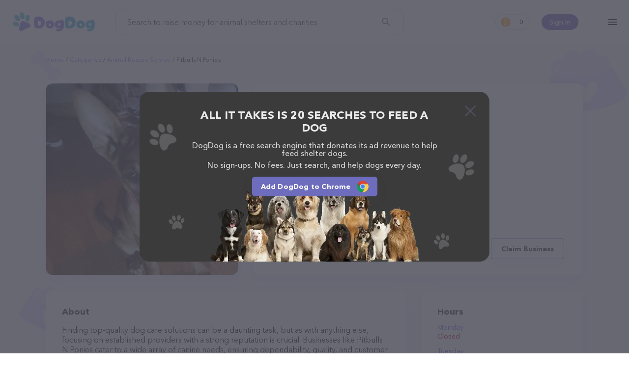

--- FILE ---
content_type: text/html; charset=utf-8
request_url: https://www.dogdog.org/animal-rescue-service/pitbulls-n-ponies
body_size: 11270
content:
<!DOCTYPE html><html lang="en-Us"><head><meta http-equiv="X-UA-Compatible" content="IE=edge"><meta content="width=device-width, initial-scale=1.0, maximum-scale=2, shrink-to-fit=no" name="viewport"><title>Pitbulls N Ponies, CA | Animal rescue service</title><meta name="description" content="Feed shelter pets for free while you search the web!"><meta name="keywords" content="search, shelter dog, feed dog, kibble, earn, dogdog"><meta name="robots" content="index, follow"><link rel="canonical" href="https://www.dogdog.org/animal-rescue-service/pitbulls-n-ponies"><meta property="og:title" content="Pitbulls N Ponies, CA | Animal rescue service"><meta property="og:url" content="https://www.dogdog.org/animal-rescue-service/pitbulls-n-ponies"><meta property="og:type" content="website"><meta property="og:site_name" content="www.dogdog.org"><meta property="og:description" content="Feed shelter pets for free while you search the web!"><meta property="og:image" content="https://www.dogdog.org/cloudinary/image/upload/f_auto,q_auto/v1638958894/dogdog/og.png"><meta property="og:image:width" content="1200"><meta property="og:image:height" content="630"><meta name="twitter:title" content="Pitbulls N Ponies, CA | Animal rescue service"><meta name="twitter:card" content="summary_large_image"><meta name="twitter:site" content="@DogDogHQ"><meta name="twitter:creator" content="@DogDogHQ"><meta name="twitter:description" content="The search engine that donates half its profits to animal shelters."><meta name="twitter:image" content="https://www.dogdog.org/cloudinary/image/upload/f_auto,q_auto/v1638958894/dogdog/og.png"><link rel="icon" href="https://www.dogdog.org/favicon.ico"><link rel="apple-touch-icon" sizes="180x180" href="https://www.dogdog.org/public/favicons/apple-touch-icon.png"><link rel="icon" type="image/png" sizes="32x32" href="https://www.dogdog.org/public/favicons/favicon-32x32.png"><link rel="icon" type="image/png" sizes="16x16" href="https://www.dogdog.org/public/favicons/favicon-16x16.png"><link rel="manifest" href="https://www.dogdog.org/public/favicons/site.webmanifest"><link rel="mask-icon" href="https://www.dogdog.org/public/favicons/safari-pinned-tab.svg" color="#5bbad5"><meta name="msapplication-TileColor" content="#5bbad5"><meta name="theme-color" content="#5bbad5"><meta name="dogdog:version" content="1.8.67+20262101-1343_dogdogV3"><link rel="preload" href="https://www.dogdog.org/public/img/logo-dogdog.svg" as="image"><link href="https://www.dogdog.org/opensearch.xml" rel="search" title="DogDog" type="application/opensearchdescription+xml"><link rel="chrome-webstore-item" href="gfhgakhgdjniihlnjbbjhiebikhlleki"><link rel="preload" href="https://www.dogdog.org/public/img/loading-paw.svg" as="image"><link rel="preload" href="https://www.dogdog.org/public/img/logo-dogdog.svg" as="image"><link rel="preload" href="https://lh3.googleusercontent.com/p/AF1QipM7EPEZeXFPEJQno6x5NvB0TSCQek1WWIqxrYK0=w1920-h1080-k-no" as="image"><link rel="dns-prefetch" href="https://www.googletagmanager.com"><link rel="preconnect" href="https://www.googletagmanager.com"><link rel="dns-prefetch" href="https://www.google-analytics.com"><link rel="preconnect" href="https://www.google-analytics.com"><style>@font-face{font-family:"symbols";src:url("/public/fonts/icomoon/icomoon_v3.eot");src:url("/public/fonts/icomoon/icomoon_v3.eot?#iefix") format("embedded-opentype"),url("/public/fonts/icomoon/icomoon_v3.woff") format("woff"),url("/public/fonts/icomoon/icomoon_v3.ttf") format("truetype"),url("/public/fonts/icomoon/icomoon_v3.svg#symbols") format("svg");font-weight:normal;font-style:normal;font-stretch:normal;font-display:block}@font-face{font-family:"Avenir";src:local("Avenir Next Cyr Light"),local("AvenirNextCyr-Light"),url("/public/fonts/avenir/avenirnextcyr-light.woff2") format("woff2"),url("/public/fonts/avenir/avenirnextcyr-light.woff") format("woff"),url("/public/fonts/avenir/avenirnextcyr-light.ttf") format("truetype");font-weight:300;font-style:normal;font-display:swap}@font-face{font-family:"Avenir";src:local("Avenir Next Regular"),local("Avenir-Next-Regular"),url("/public/fonts/avenir/avenirnextcyr-regular.woff2") format("woff2"),url("/public/fonts/avenir/avenirnextcyr-regular.woff") format("woff"),url("/public/fonts/avenir/avenirnextcyr-regular.ttf") format("truetype");font-weight:400;font-style:normal;font-display:swap}@font-face{font-family:"Avenir";src:local("Avenir Next Medium"),local("Avenir-Next-Medium"),url("/public/fonts/avenir/avenirnextcyr-medium.woff2") format("woff2"),url("/public/fonts/avenir/avenirnextcyr-medium.woff") format("woff"),url("/public/fonts/avenir/avenirnextcyr-medium.ttf") format("truetype");font-weight:500;font-style:normal;font-display:swap}@font-face{font-family:"Avenir";src:local("Avenir Next Cyr Demi"),local("AvenirNextCyr-Demi"),url("/public/fonts/avenir/avenirnextcyr-demi.woff2") format("woff2"),url("/public/fonts/avenir/avenirnextcyr-demi.woff") format("woff"),url("/public/fonts/avenir/avenirnextcyr-demi.ttf") format("truetype");font-weight:600;font-style:normal;font-display:swap}@font-face{font-family:"Avenir";src:local("Avenir Next Bold"),local("Avenir-Next-Bold"),url("/public/fonts/avenir/avenirnextcyr-bold.woff2") format("woff2"),url("/public/fonts/avenir/avenirnextcyr-bold.woff") format("woff"),url("/public/fonts/avenir/avenirnextcyr-bold.ttf") format("truetype");font-weight:700;font-style:normal;font-display:swap}@font-face{font-family:"Lato";font-style:normal;font-weight:400;font-display:swap;src:local("Lato Regular"),local("Lato-Regular"),url(https://fonts.gstatic.com/s/lato/v16/S6uyw4BMUTPHjxAwXiWtFCfQ7A.woff2) format("woff2");unicode-range:U+0100-024F,U+0259,U+1E00-1EFF,U+2020,U+20A0-20AB,U+20AD-20CF,U+2113,U+2C60-2C7F,U+A720-A7FF}@font-face{font-family:"Lato";font-style:normal;font-weight:400;font-display:swap;src:local("Lato Regular"),local("Lato-Regular"),url(https://fonts.gstatic.com/s/lato/v16/S6uyw4BMUTPHjx4wXiWtFCc.woff2) format("woff2");unicode-range:U+0000-00FF,U+0131,U+0152-0153,U+02BB-02BC,U+02C6,U+02DA,U+02DC,U+2000-206F,U+2074,U+20AC,U+2122,U+2191,U+2193,U+2212,U+2215,U+FEFF,U+FFFD}@font-face{font-family:"circular";src:url("/public/fonts/circularstdbook.eot");src:url("/public/fonts/circularstdbook.eot?#iehack") format("embedded-opentype"),url("/public/fonts/circularstdbook2.woff2") format("woff2"),url("/public/fonts/circularstdbook.woff") format("woff"),url("/public/fonts/circularstdbook.ttf") format("truetype"),url("/public/fonts/circularstdbook.svg#circularstdbook") format("svg");font-weight:normal;font-display:swap}@font-face{font-family:"circular";src:url("/public/fonts/circularstdbookitalic.eot");src:url("/public/fonts/circularstdbookitalic.eot?#iehack") format("embedded-opentype"),url("/public/fonts/circularstdbookitalic2.woff2") format("woff2"),url("/public/fonts/circularstdbookitalic.woff") format("woff"),url("/public/fonts/circularstdbookitalic.ttf") format("truetype"),url("/public/fonts/circularstdbookitalic.svg#circularstdbookitalic") format("svg");font-weight:normal;font-style:italic;font-display:swap}@font-face{font-family:"circular";src:url("/public/fonts/circularstdmedium.eot");src:url("/public/fonts/circularstdmedium.eot?#iehack") format("embedded-opentype"),url("/public/fonts/circularstdmedium2.woff2") format("woff2"),url("/public/fonts/circularstdmedium.woff") format("woff"),url("/public/fonts/circularstdmedium.ttf") format("truetype"),url("/public/fonts/circularstdmedium.svg#circularstdmedium") format("svg");font-weight:500;font-display:swap}@font-face{font-family:"circular";src:url("/public/fonts/circularstdmediumitalic.eot");src:url("/public/fonts/circularstdmediumitalic.eot?#iehack") format("embedded-opentype"),url("/public/fonts/circularstdmediumitalic2.woff2") format("woff2"),url("/public/fonts/circularstdmediumitalic.woff") format("woff"),url("/public/fonts/circularstdmediumitalic.ttf") format("truetype"),url("/public/fonts/circularstdmediumitalic.svg#circularstdmediumitalic") format("svg");font-weight:500;font-style:italic;font-display:swap}@font-face{font-family:"circular";src:url("/public/fonts/circularstdbold.eot");src:url("/public/fonts/circularstdbold.eot?#iehack") format("embedded-opentype"),url("/public/fonts/circularstdbold2.woff2") format("woff2"),url("/public/fonts/circularstdbold.woff") format("woff"),url("/public/fonts/circularstdbold.ttf") format("truetype"),url("/public/fonts/circularstdbold.svg#circularstdbold") format("svg");font-weight:bold;font-display:swap}@font-face{font-family:"circular";src:url("/public/fonts/circularstdbolditalic.eot");src:url("/public/fonts/circularstdbolditalic.eot?#iehack") format("embedded-opentype"),url("/public/fonts/circularstdbolditalic2.woff2") format("woff2"),url("/public/fonts/circularstdbolditalic.woff") format("woff"),url("/public/fonts/circularstdbolditalic.ttf") format("truetype"),url("/public/fonts/circularstdbolditalic.svg#circularstdbolditalic") format("svg");font-weight:bold;font-style:italic;font-display:swap}@font-face{font-family:"Open Sans";font-style:normal;font-weight:300;src:local("Open Sans Light"),local("OpenSans-Light"),url(https://fonts.gstatic.com/s/opensans/v14/DXI1ORHCpsQm3Vp6mXoaTRampu5_7CjHW5spxoeN3Vs.woff2) format("woff2");unicode-range:U+0000-00FF,U+0131,U+0152-0153,U+02C6,U+02DA,U+02DC,U+2000-206F,U+2074,U+20AC,U+2212,U+2215;font-display:swap}@font-face{font-family:"Open Sans";font-style:normal;font-weight:400;src:local("Open Sans Regular"),local("OpenSans-Regular"),url(https://fonts.gstatic.com/s/opensans/v14/cJZKeOuBrn4kERxqtaUH3ZBw1xU1rKptJj_0jans920.woff2) format("woff2");unicode-range:U+0000-00FF,U+0131,U+0152-0153,U+02C6,U+02DA,U+02DC,U+2000-206F,U+2074,U+20AC,U+2212,U+2215;font-display:swap}@font-face{font-family:"Open Sans";font-style:normal;font-weight:600;src:local("Open Sans SemiBold"),local("OpenSans-SemiBold"),url(https://fonts.gstatic.com/s/opensans/v14/MTP_ySUJH_bn48VBG8sNShampu5_7CjHW5spxoeN3Vs.woff2) format("woff2");unicode-range:U+0000-00FF,U+0131,U+0152-0153,U+02C6,U+02DA,U+02DC,U+2000-206F,U+2074,U+20AC,U+2212,U+2215;font-display:swap}@font-face{font-family:"Montserrat";src:url("/public/fonts/montserrat-extra-bold.otf"),url("/public/fonts/montserrat-extra-bold.ttf") format("truetype");font-display:swap;font-weight:800}@font-face{font-family:"Montserrat";src:url("/public/fonts/montserrat-medium.ttf");font-display:swap;font-weight:500}</style><link rel="stylesheet" href="https://www.dogdog.org/public/css/plp/view.page.min.css?v=1.8.67+20262101-1343_dogdogV3"/><script>window.Kibble = {
    Env: 'production',
    app_name: 'dogdogV3',
    page_section: 'undefined',
    page_group: 'plp',
    page_name: 'view',
    config: {
        host: 'www.dogdog.org',
        baseLinkUrl: 'https://www.dogdog.org',
        searchkibble_chrome_extension_id: 'backmopjjjiagheimjdddgcelomjbjoe',
        searchkibble_firefox_extension_id: 'information@goodshop.com',
        searchkibble_firefox_extension_slug: 'searchkibble',
        dogdog_founder_chrome_extension_id: 'gfhgakhgdjniihlnjbbjhiebikhlleki',
        dogdog_founder_firefox_extension_id: 'dogdog@goodshop.com',
        searchkibble_domain: 'www.searchkibble.com',
        dogdog_domain: 'www.dogdog.com',
        dogdog_prod_domain: 'www.dogdog.com'
    },
    user: {"id":null,"type":"dogdog-founder","isDeleted":false,"deleted_at":null,"influencer_id":null,"user_int_auth":null,"user_ext_auths":[],"user_extension":null,"user_extensions":[],"user_extension_ever_installed":false,"user_extension_now_installed":false,"user_data":null,"user_activities":{"pending":0,"this_month":0,"total":0},"searchesCount":0,"active_contestant":null}
}</script><script id="page-context" type="application/json">{"app":{"env":"production","version":"1.8.67+20262101-1343","name":"dogdogV3"},"page":{},"user":{},"config":{"host":"www.dogdog.org","baseLinkUrl":"https://www.dogdog.org"},"extensions":{"chrome":{"addon":"chrome","url":"https://chrome.google.com/webstore/detail/gfhgakhgdjniihlnjbbjhiebikhlleki","id":"gfhgakhgdjniihlnjbbjhiebikhlleki"},"firefox":{"addon":"firefox","url":"https://addons.mozilla.org/firefox/addon/dogdog@goodshop.com/","id":"dogdog@goodshop.com","slug":"dogdogcharity"},"edge":{"addon":"edge","url":"https://microsoftedge.microsoft.com/addons/detail/cfjnnihlnmdcbflbjkpfehikhbpapdjk","id":"cfjnnihlnmdcbflbjkpfehikhbpapdjk"},"app_ios":{"url":"https://apps.apple.com/app/id1625054729","id":"id1625054729"},"app_android":{"url":"https://play.google.com/store/apps/details?id=com.dogdog","id":"com.dogdog"}}}
</script><!-- Google tag (gtag.js) --><script async="async" src="https://www.googletagmanager.com/gtag/js?id=G-V5ZW3609W7"></script><script>window.dataLayer = window.dataLayer || [];
function gtag(){dataLayer.push(arguments);}
gtag('js', new Date());
gtag('config', 'G-V5ZW3609W7');</script><!-- End Google tag (gtag.js) --><!-- Google Tag Manager --><script>(function (w, d, s, l, i) {
    w[l] = w[l] || [];
    w[l].push({ 'gtm.start': new Date().getTime(), event: 'gtm.js' });
    var f = d.getElementsByTagName(s)[0], j = d.createElement(s),
            dl = l != 'dataLayer' ? '&l=' + l : '';
    j.async = true;
    j.src = '//www.googletagmanager.com/gtm.js?id=' + i + dl;
    f.parentNode.insertBefore(j, f);
})(window, document, 'script', 'dataLayer', 'GTM-KS8QKRVD');</script><!-- End Google Tag Manager --><!-- Meta Pixel Code --><script>!function(f,b,e,v,n,t,s)
{if(f.fbq)return;n=f.fbq = function () {n.callMethod ?
n.callMethod.apply(n,arguments):n.queue.push(arguments)};
if(!f._fbq)f._fbq=n;n.push=n;n.loaded=!0;n.version='2.0';
n.queue=[];t=b.createElement(e);t.async=!0;
t.src=v;s=b.getElementsByTagName(e)[0];
s.parentNode.insertBefore(t,s)}(window, document,'script',
'https://connect.facebook.net/en_US/fbevents.js');
fbq('init', '574391322028968');
fbq('track', 'PageView');</script><noscript><img height="1" width="1" style="display:none" src="https://www.facebook.com/tr?id=574391322028968&amp;ev=PageView&amp;noscript=1"/></noscript><!-- End Meta Pixel Code --></head><body class="view plp-view"><!-- Google Tag Manager (noscript) --><noscript id="google-tag-manager"><iframe src="//www.googletagmanager.com/ns.html?id=GTM-KS8QKRVD" height="0" width="0" style="display:none;visibility:hidden"></iframe></noscript><!-- End Google Tag Manager (noscript) --><header class="theme-full"><div class="l--content"><div id="header-container"><div class="menu-container"><div class="hamburger-menu" id="kibble-hamburger-menu"><div class="hamburger-icon"></div><div class="hamburger-container hidden"><div class="blackout"></div><div class="substrate"></div><div class="hamburger-content"><div class="close"></div><div class="content-container"><hr class="animation-movable"><ul class="menu-items"><li class="menu-item animation-movable-item"><a class="link-plp" href="https://www.dogdog.org/all" title="View Pet Providers">View Pet Providers</a></li><li class="menu-item animation-movable-item"><a class="link-contestants" href="https://www.dogdog.org/all-contestants" title="View Pet Profiles">View Pet Profiles</a></li><li class="menu-item animation-movable-item"><a class="link-about-us" href="https://www.dogdog.org/about" title="About us">About us</a></li><li class="menu-item animation-movable-item"><a href="https://www.dogdog.org/how-it-works" title="How it works">How it works</a></li><li class="menu-item animation-movable-item"><a class="link-terms-of-service" href="https://www.dogdog.org/how-it-works#how-we-helped" title="How we've helped">How we've helped</a></li><li class="menu-item animation-movable-item"><a href="https://www.dogdog.org/faq" title="FAQ">FAQ</a></li><li class="menu-item animation-movable-item"><a href="https://www.dogdog.org/blog" title="Blog">Blog</a></li><li class="menu-item animation-movable-item"><a class="link-terms-of-service" href="https://www.dogdog.org/terms" title="Terms of service">Terms of service</a></li><li class="menu-item animation-movable-item"><a class="link-privacy-policy" href="https://www.dogdog.org/privacy" title="Privacy Policy">Privacy Policy</a></li></ul><hr class="animation-movable"></div><div class="footer-container animation-movable"><div class="extension"><!-- Chrome--><a class="btn extension-install-link extension-chrome hidden" href="https://chrome.google.com/webstore/detail/gfhgakhgdjniihlnjbbjhiebikhlleki" target="_blank" rel="noopener" title="Install the Chrome extension" data-cta-link="hamburger">Install the Chrome extension</a><!-- Firefox--><a class="btn extension-install-link extension-firefox hidden" href="https://addons.mozilla.org/firefox/addon/dogdog@goodshop.com/" rel="noopener" title="Install the Firefox extension" data-cta-link="hamburger">Install the Firefox extension</a><!-- Edge--><a class="btn extension-install-link extension-edge hidden" href="https://microsoftedge.microsoft.com/addons/detail/cfjnnihlnmdcbflbjkpfehikhbpapdjk" rel="noopener" target="_blank" title="Install the Edge extension" data-cta-link="hamburger">Install the Edge extension</a><a class="btn extension-install-link mobile-app-ios hidden" href="https://apps.apple.com/app/id1625054729" target="_blank" rel="noopener noreferrer nofollow" title="Download on the App Store" aria-label="Download on the App Store" data-cta-link="hamburger"></a><a class="btn extension-install-link mobile-app-android hidden" href="https://play.google.com/store/apps/details?id=com.dogdog" target="_blank" rel="noopener noreferrer nofollow" title="Get it on Google Play" aria-label="Get it on Google Play" data-cta-link="hamburger"></a><div class="market-links"><a class="market-links__item market-links__item_app-store" href="https://apps.apple.com/app/id1625054729" target="_blank" rel="noopener noreferrer nofollow" title="Download on the App Store" aria-label="Download on the App Store" data-cta-link="hamburger"></a><a class="market-links__item market-links__item_google-play" href="https://play.google.com/store/apps/details?id=com.dogdog" target="_blank" rel="noopener noreferrer nofollow" title="Get it on Google Play" aria-label="Get it on Google Play" data-cta-link="hamburger"></a></div></div><div class="social-links"><a class="facebook" href="https://www.facebook.com/DogDogHQ" target="_blank" rel="noopener noreferrer" data-js="facebook-share-button" title="Facebook" aria-label="Facebook"></a><a class="instagram" href="https://www.instagram.com/dogdoghq/" target="_blank" rel="noopener noreferrer" data-js="google-plus-share-button" title="Instagram" aria-label="Instagram"></a><a class="twitter" href="https://twitter.com/DogDogHQ" target="_blank" rel="noopener noreferrer" data-js="twitter-share-button" title="Twitter" aria-label="Twitter"></a><a class="tiktok" href="https://www.tiktok.com/@dogdoghq" target="_blank" rel="noopener noreferrer" data-js="tiktok-share-button" title="TikTok" aria-label="TikTok"></a><!-- a.pinterest(href='https://www.pinterest.com/goodshop', target='_blank', rel="noopener noreferrer", data-js='pinterest-share-button', title='Pinterest' aria-label='Pinterest')--></div><div class="copyright">©2026 DogDog</div><div class="language"><div class="language-select"><button class="select-btn"><div class="lang"><div class="icon" style="background-image: url(&quot;/public/images/flags/en-global.png&quot;);"></div><div class="full-title">English</div><div class="short-title">en</div></div></button><div class="select-options"><a class="item" role="option" rel="nofollow" href="https://www.dogdog.org/en/animal-rescue-service/pitbulls-n-ponies"><input type="radio" id="lang-en" name="language" value="en"><label class="lang" for="lang-en"><!-- .icon(style=`background-image: url("${language.icon}");`)--><div class="full-title">English</div><div class="short-title">en</div></label></a><a class="item" role="option" rel="nofollow" href="https://www.dogdog.org/es/animal-rescue-service/pitbulls-n-ponies"><input type="radio" id="lang-es" name="language" value="es"><label class="lang" for="lang-es"><!-- .icon(style=`background-image: url("${language.icon}");`)--><div class="full-title">Español</div><div class="short-title">es</div></label></a></div></div></div></div></div></div></div></div><div class="logo-container"><div class="logo-search-kibble"><a href="https://www.dogdog.org" title="DogDog"><img src="https://www.dogdog.org/public/img/logo-dogdog.svg" width="170" height="40" alt="DogDog"></a></div></div><div class="search-container"><form class="form-search-kibble form-container" id="search_form" method="get" action="https://www.dogdog.org/search"><div class="form-group"><input class="search-input" type="text" name="q" value="" placeholder="Search to raise money for animal shelters and charities" autocomplete="off"><button class="search-button" type="submit" title="Search" aria-label="Search"></button></div></form></div><div class="profile-container user-unauth"><div class="user-sign-in"><a class="sign-in-btn" href="#login" title="Sign In">Sign In</a></div></div><div class="counter-container"><a class="earn-status" href="https://www.dogdog.org/dashboard" title="Dashboard"><span class="kibble-count">0</span></a></div><script>const header = document.querySelector('header');
const logo = document.querySelector('#sk-logo');
window.addEventListener('scroll', function() {
  if (pageYOffset > 50) {
    header.classList.add('header-after-scroll');
    if (logo) {
      logo.src = '/public/images/kibble/logo-kibble.svg';
    }
  } else {
    header.classList.remove('header-after-scroll');
    if (logo) {
      logo.src = '/public/images/kibble/logo-kibble-white.svg';
    }
  }
})</script></div></div></header><main class="main"><div id="fb-root"></div><div class="page-bg-meadow" id="page-plp-view"><article class="page-content l--content"><div class="breadcrumbs-container"><ul class="breadcrumbs"><li class="breadcrumb"><a href="https://www.dogdog.org" title="Home">Home</a></li><li class="breadcrumb"><a href="https://www.dogdog.org/all" title="Categories">Categories</a></li><li class="breadcrumb"><a href="https://www.dogdog.org/animal-rescue-service" title="Animal rescue service">Animal rescue service</a></li><li class="breadcrumb"><span>Pitbulls N Ponies</span></li></ul></div><div class="page-container"><div class="container-image"><div class="block block-image image-viewer-group"><img class="image-viewer" src="https://lh3.googleusercontent.com/p/AF1QipM7EPEZeXFPEJQno6x5NvB0TSCQek1WWIqxrYK0=w1920-h1080-k-no" data-io-lazy-load="https://lh3.googleusercontent.com/p/AF1QipM7EPEZeXFPEJQno6x5NvB0TSCQek1WWIqxrYK0=w1920-h1080-k-no" data-io-lazy-load-default="https://goodsearch-res.cloudinary.com/image/upload/c_fill,f_auto,h_390,q_auto,w_390/v1680692489/dogdog/plp/default-category-all.png" alt="Pitbulls N Ponies" title="Pitbulls N Ponies"></div></div><div class="container-head"><div class="block block-head"><h1>Pitbulls N Ponies, CA</h1><address class="contacts"><p class="address">California</p><a class="phone" href="tel:+12094483603" title="Pitbulls N Ponies phone">(209) 448-3603</a></address><div class="block-head-bottom"><div class="rate"><div class="stars"><div class="star-blank"></div><div class="star-blank"></div><div class="star-blank"></div><div class="star-blank"></div><div class="star-blank"></div></div><div class="info">0 people rated this</div></div><div class="buttons"><button class="btn btn-outline-primary claim-business" id="btn-claim-business">Claim Business</button></div></div></div></div><div class="container-content"><div class="block block-about"><h2 class="title">About</h2><p>Finding top-quality dog care solutions can be a daunting task, but as with anything
else, focusing on established providers with a strong reputation is crucial.
Businesses like Pitbulls N Ponies cater to a wide array of canine needs, ensuring
dependability, quality, and customer satisfaction. They’re committed to fostering
a positive and nurturing environment, creating a strong bond between their team,
the dogs, and their owners.</p><p>Interested in finding out more about exclusive offers? Check out Pitbulls N Ponies website, or contact them via email or phone to learn more about their loyalty programs,
seasonal promotions, and bundled deals. They frequently have special deals on a
variety of dog essentials and services, making it easy to care for your pet without
breaking the bank.</p><p>Pitbulls N Ponies has earned a solid reputation with its customers, especially in 2023,
due to their frequent incentives all year round, responsive customer support, and
commitment to staying up-to-date with the latest industry trends. They pride
themselves on providing excellent service, ensuring that you can find the perfect fit
for your dog's unique needs and preferences.</p><p>Contact Pitbulls N Ponies now to secure the finest opportunities on canine necessities,
accessories, and tailor-made experiences for your furry friend. Their knowledgeable
staff will be happy to help you find the ideal solutions to keep your dog happy,
healthy, and well-cared-for. No matter your dog’s needs, you can rest assured that
Pitbulls N Ponies has the expertise, resources, and passion to provide the best possible
experience.</p><p>Shopping with Pitbulls N Ponies is a breeze!
You can call them at (209) 448-3603 or head over to their website for more information.
Conveniently located in CA, Pitbulls N Ponies is your go-to destination for all your Animal rescue service needs. All visitors are welcome to drop by in-person to meet the friendly staff and take a tour.
Discover a wide array of products in stock and services at Pitbulls N Ponies – check out their website for more information about products & services offered. The website features detailed descriptions of everything currently available,
as well as information about the Pitbulls N Ponies team of professionals.
If you have any questions, comments, or feedback, don't hesitate to reach out by calling them at (209) 448-3603.</p></div></div><div class="container-side"><div class="block block-hours"><h2 class="title">Hours</h2><dl class="hours-list"><div class="hours-item"><dt class="hours-label">Monday</dt><dd class="hours-value hours-closed">Closed</dd></div><div class="hours-item"><dt class="hours-label">Tuesday</dt><dd class="hours-value">9 AM to 4:30 PM</dd></div><div class="hours-item"><dt class="hours-label">Wednesday</dt><dd class="hours-value">9 AM to 4:30 PM</dd></div><div class="hours-item"><dt class="hours-label">Thursday</dt><dd class="hours-value">9 AM to 4 PM</dd></div><div class="hours-item"><dt class="hours-label">Friday</dt><dd class="hours-value hours-closed">Closed</dd></div><div class="hours-item"><dt class="hours-label">Saturday</dt><dd class="hours-value hours-closed">Closed</dd></div><div class="hours-item"><dt class="hours-label">Sunday</dt><dd class="hours-value hours-closed">Closed</dd></div></dl></div><div class="block block-map"><iframe class="io-lazy-load-loading" title="Google map" width="328" height="328" frameborder="0" style="border:0" loading="lazy" allowfullscreen referrerpolicy="no-referrer-when-downgrade" data-io-lazy-load="https://www.google.com/maps/embed/v1/place?key=AIzaSyB9YkNmPR9TT2tWF3lVs_onpyq2Qr2SPM4&amp;q=place_id:ChIJkRTzVAvEQwMRH-kTpmUi_5g"></iframe></div><div class="block block-share"><h2 class="title">Share</h2><ul class="share-list"><li class="share-item"><a class="share-link share-button-facebook" id="share-facebook" href="https://www.facebook.com/dialog/share?href=https://www.dogdog.org/animal-rescue-service/pitbulls-n-ponies&amp;app_id=914136296154213" data-url="https://www.dogdog.org/animal-rescue-service/pitbulls-n-ponies" target="_blank" rel="noopener noreferrer">Facebook</a></li><li class="share-item"><a class="share-link share-button-twitter" id="share-twitter" href="https://twitter.com/share?ref_src=twsrc%5Etfw" data-size="large" data-url="https://www.dogdog.org/animal-rescue-service/pitbulls-n-ponies" data-via="DogDogHQ" data-hashtags="DogDogHQ" data-related="DogDogHQ" data-show-count="false" target="_blank" rel="noopener noreferrer">Twitter</a></li><li class="share-item"><a class="share-link share-button-reddit" id="share-reddit" href="https://www.reddit.com/submit?url=https://www.dogdog.org/animal-rescue-service/pitbulls-n-ponies" target="_blank" rel="noopener noreferrer">Reddit</a></li><li class="share-item"><button class="share-link share-button-link" id="share-link" data-share-link="https://www.dogdog.org/animal-rescue-service/pitbulls-n-ponies">Link</button></li></ul></div></div><div class="container-bottom"><div class="block block-related"><h2 class="title">Top pet providers in your area</h2><div class="list-place-extended-cards"><a class="place-extended-card-wrap" href="https://www.dogdog.org/animal-rescue-service/heart-of-niagara-animal-rescue-inc-lockport" title="Heart of Niagara Animal Rescue, Inc."><article class="place-extended-card"><div class="title">Heart of Niagara Animal Rescue, Inc.</div><div class="rate"><div class="stars" title="4.4"><div class="star-fill"></div><div class="star-fill"></div><div class="star-fill"></div><div class="star-fill"></div><div class="star-half"></div></div><div class="info">(27)</div></div><address class="contacts"><div class="address">3652 Ewings Rd, Lockport, NY 14094</div><div class="phone">(716) 345-7129</div></address><div class="card-image"><img src="https://www.dogdog.org/public/img/loading-paw.svg" data-io-lazy-load="https://streetviewpixels-pa.googleapis.com/v1/thumbnail?panoid=4zMEr-S6ZxdEpLteAPQnmA&amp;cb_client=search.gws-prod.gps&amp;w=408&amp;h=240&amp;yaw=275.64578&amp;pitch=0&amp;thumbfov=100" data-io-lazy-load-default="https://goodsearch-res.cloudinary.com/image/upload/c_fill,f_auto,h_390,q_auto,w_390/v1680692489/dogdog/plp/default-category-all.png" width="215" height="121" title="Heart of Niagara Animal Rescue, Inc."></div></article></a><a class="place-extended-card-wrap" href="https://www.dogdog.org/animal-rescue-service/steele-magnolia-sanctuary" title="Steele Magnolia Sanctuary"><article class="place-extended-card"><div class="title">Steele Magnolia Sanctuary</div><div class="rate"><div class="stars" title="5"><div class="star-fill"></div><div class="star-fill"></div><div class="star-fill"></div><div class="star-fill"></div><div class="star-fill"></div></div><div class="info">(8)</div></div><address class="contacts"><div class="phone">(615) 479-7776</div></address><div class="card-image"><img src="https://www.dogdog.org/public/img/loading-paw.svg" data-io-lazy-load="https://lh3.googleusercontent.com/p/AF1QipOnGZe2jcPBaHG2kELIAXBMETpO5iNG64VQEVBj=w1920-h1080-k-no" data-io-lazy-load-default="https://goodsearch-res.cloudinary.com/image/upload/c_fill,f_auto,h_390,q_auto,w_390/v1680692489/dogdog/plp/default-category-all.png" width="215" height="121" title="Steele Magnolia Sanctuary"></div></article></a><a class="place-extended-card-wrap" href="https://www.dogdog.org/animal-rescue-service/kinder-way-berry-farm-and-sanctuary-pawlet" title="Kinder Way Berry Farm and Sanctuary"><article class="place-extended-card"><div class="title">Kinder Way Berry Farm and Sanctuary</div><div class="rate"><div class="stars" title="4.6"><div class="star-fill"></div><div class="star-fill"></div><div class="star-fill"></div><div class="star-fill"></div><div class="star-half"></div></div><div class="info">(11)</div></div><address class="contacts"><div class="address">1482 Button Falls Rd, Pawlet, VT 05775, United States</div></address><div class="card-image"><img src="https://www.dogdog.org/public/img/loading-paw.svg" data-io-lazy-load="https://lh3.googleusercontent.com/gps-cs-s/AB5caB8px-zlqtIrq0PoKAL_7FNAKO2wkRZBLcY5G5WehRBf7TOOXChxeOqQW-6fDonQVQ_kUNGEif7N4DGKcQ26-XZgXdsc27Ccy1nUv9qU7JcwyX95NpnE6WKxDN6uaFJWu9VdLQmq=w1920-h1080-k-no" data-io-lazy-load-default="https://goodsearch-res.cloudinary.com/image/upload/c_fill,f_auto,h_390,q_auto,w_390/v1680692489/dogdog/plp/default-category-all.png" width="215" height="121" title="Kinder Way Berry Farm and Sanctuary"></div></article></a><a class="place-extended-card-wrap" href="https://www.dogdog.org/animal-rescue-service/pitbulls-n-ponies" title="Pitbulls N Ponies"><article class="place-extended-card"><div class="title">Pitbulls N Ponies</div><div class="rate"><div class="stars"><div class="star-blank"></div><div class="star-blank"></div><div class="star-blank"></div><div class="star-blank"></div><div class="star-blank"></div></div><div class="info">(0)</div></div><address class="contacts"><div class="phone">(209) 448-3603</div></address><div class="card-image"><img src="https://www.dogdog.org/public/img/loading-paw.svg" data-io-lazy-load="https://lh3.googleusercontent.com/p/AF1QipM7EPEZeXFPEJQno6x5NvB0TSCQek1WWIqxrYK0=w1920-h1080-k-no" data-io-lazy-load-default="https://goodsearch-res.cloudinary.com/image/upload/c_fill,f_auto,h_390,q_auto,w_390/v1680692489/dogdog/plp/default-category-all.png" width="215" height="121" title="Pitbulls N Ponies"></div></article></a></div><div class="most-popular"><h2 class="title">Most popular businesses</h2><div class="list-place-simple-cards"><a class="place-simple-card-wrap" href="https://www.dogdog.org/pet-sitter/fur-feathers-pet-sitting-troutville" title="Fur &amp; Feathers Pet Sitting"><article class="place-simple-card"><div class="card-image"><img src="https://www.dogdog.org/public/img/loading-paw.svg" data-io-lazy-load="https://lh3.googleusercontent.com/p/AF1QipPMjVa-75OPvWQ-UM4hyjJSJ9yqHnh3OP10dW2B=w1920-h1080-k-no" data-io-lazy-load-default="https://goodsearch-res.cloudinary.com/image/upload/c_fill,f_auto,h_390,q_auto,w_390/v1680692490/dogdog/plp/default-category-pet-sitter.png" width="40" height="40" title="Fur &amp; Feathers Pet Sitting"></div><div class="card-title">Fur &amp; Feathers Pet Sitting</div></article></a><a class="place-simple-card-wrap" href="https://www.dogdog.org/veterinarian/holmes-animal-clinic-algona" title="Holmes Animal Clinic"><article class="place-simple-card"><div class="card-image"><img src="https://www.dogdog.org/public/img/loading-paw.svg" data-io-lazy-load="https://lh5.googleusercontent.com/p/AF1QipNQBQ6oVIOFhq3tF0i7PAmfqEY1sx2NlVr6bEY5=w1920-h1080-k-no" data-io-lazy-load-default="https://goodsearch-res.cloudinary.com/image/upload/c_fill,f_auto,h_390,q_auto,w_390/v1680692489/dogdog/plp/default-category-all.png" width="40" height="40" title="Holmes Animal Clinic"></div><div class="card-title">Holmes Animal Clinic</div></article></a><a class="place-simple-card-wrap" href="https://www.dogdog.org/pet-groomer/petsmart-grooming-waynesboro" title="PetSmart Grooming"><article class="place-simple-card"><div class="card-image"><img src="https://www.dogdog.org/public/img/loading-paw.svg" data-io-lazy-load="https://streetviewpixels-pa.googleapis.com/v1/thumbnail?panoid=OH_xYqu62VEzOxTHEh9xrg&amp;cb_client=search.gws-prod.gps&amp;w=408&amp;h=240&amp;yaw=49.691124&amp;pitch=0&amp;thumbfov=100" data-io-lazy-load-default="https://goodsearch-res.cloudinary.com/image/upload/c_fill,f_auto,h_390,q_auto,w_390/v1680692489/dogdog/plp/default-category-pet-groomer.png" width="40" height="40" title="PetSmart Grooming"></div><div class="card-title">PetSmart Grooming</div></article></a><a class="place-simple-card-wrap" href="https://www.dogdog.org/pet-supply-store/2-cute-piggies" title="2 Cute Piggies"><article class="place-simple-card"><div class="card-image"><img src="https://www.dogdog.org/public/img/loading-paw.svg" data-io-lazy-load="https://lh5.googleusercontent.com/p/AF1QipPi0lXkZceHEwtpKhhii8wEASez0mUMZvda9_U0=w1920-h1080-k-no" data-io-lazy-load-default="https://goodsearch-res.cloudinary.com/image/upload/c_fill,f_auto,h_390,q_auto,w_390/v1680692489/dogdog/plp/default-category-all.png" width="40" height="40" title="2 Cute Piggies"></div><div class="card-title">2 Cute Piggies</div></article></a><a class="place-simple-card-wrap" href="https://www.dogdog.org/pet-supply-store/tagworks-oak-creek" title="TagWorks"><article class="place-simple-card"><div class="card-image"><img src="https://www.dogdog.org/public/img/loading-paw.svg" data-io-lazy-load="https://streetviewpixels-pa.googleapis.com/v1/thumbnail?panoid=FDtyZapx7Ibd9jTDsmERxA&amp;cb_client=search.gws-prod.gps&amp;w=408&amp;h=240&amp;yaw=71.41323&amp;pitch=0&amp;thumbfov=100" data-io-lazy-load-default="https://goodsearch-res.cloudinary.com/image/upload/c_fill,f_auto,h_390,q_auto,w_390/v1680692489/dogdog/plp/default-category-all.png" width="40" height="40" title="TagWorks"></div><div class="card-title">TagWorks</div></article></a><a class="place-simple-card-wrap" href="https://www.dogdog.org/pet-sitter/paw-country" title="Paw Country"><article class="place-simple-card"><div class="card-image"><img src="https://www.dogdog.org/public/img/loading-paw.svg" data-io-lazy-load="https://www.dogdog.org/cloudinary/image/upload/c_fill,f_auto,h_390,q_auto,w_390/v1680692490/dogdog/plp/default-category-pet-sitter.png" data-io-lazy-load-default="https://goodsearch-res.cloudinary.com/image/upload/c_fill,f_auto,h_390,q_auto,w_390/v1680692490/dogdog/plp/default-category-pet-sitter.png" width="40" height="40" title="Paw Country"></div><div class="card-title">Paw Country</div></article></a></div></div></div><div class="block block-cta-banner" id="plp-cta-banner"><div class="plp-cta-banner"><div class="plp-cta-bg"></div><div class="plp-cta-body"><h2 class="title">Now it's even easier to search & raise money for shelter dogs</h2><div class="extension-button"><!-- Chrome--><a class="btn extension-install-link extension-chrome hidden" href="https://chrome.google.com/webstore/detail/gfhgakhgdjniihlnjbbjhiebikhlleki" target="_blank" rel="noopener" title="Add DogDog to Chrome" data-cta-link="plp-cta-banner">Add DogDog to Chrome</a><!-- Firefox--><a class="btn extension-install-link extension-firefox hidden" href="https://addons.mozilla.org/firefox/addon/dogdog@goodshop.com/" rel="noopener" title="Add DogDog to Firefox" data-cta-link="plp-cta-banner">Add DogDog to Firefox</a><!-- Edge--><a class="btn extension-install-link extension-edge hidden" href="https://microsoftedge.microsoft.com/addons/detail/cfjnnihlnmdcbflbjkpfehikhbpapdjk" rel="noopener" target="_blank" title="Add DogDog to Edge" data-cta-link="plp-cta-banner">Add DogDog to Edge</a><a class="btn extension-install-link extension-list hidden" href="https://www.dogdog.org/extension" title="Make DogDog your default search" data-cta-link="plp-cta-banner">Make DogDog your default search</a><a class="btn extension-install-link mobile-app-ios hidden" href="https://apps.apple.com/app/id1625054729" target="_blank" rel="noopener noreferrer nofollow" title="Download on the App Store" aria-label="Download on the App Store" data-cta-link="plp-cta-banner">Download our App!</a><a class="btn extension-install-link mobile-app-android hidden" href="https://play.google.com/store/apps/details?id=com.dogdog" target="_blank" rel="noopener noreferrer nofollow" title="Get it on Google Play" aria-label="Get it on Google Play" data-cta-link="plp-cta-banner">Download our App!</a></div></div></div></div></div></div></article></div></main><footer><div class="l--content"><div id="footer-container"><div class="copyright">©&nbsp;All&nbsp;rights&nbsp;reserved. Goodsearch&nbsp;LLC&nbsp;2026</div><div class="social-links"><a class="link-item facebook" href="https://www.facebook.com/DogDogHQ" target="_blank" rel="noopener noreferrer" title="Facebook" aria-label="Facebook"></a><a class="link-item instagram" href="https://www.instagram.com/dogdoghq/" target="_blank" rel="noopener noreferrer" title="Instagram" aria-label="Instagram"></a><a class="link-item twitter" href="https://twitter.com/DogDogHQ" target="_blank" rel="noopener noreferrer" title="Twitter" aria-label="Twitter"></a><a class="link-item tiktok" href="https://www.tiktok.com/@dogdoghq" target="_blank" rel="noopener noreferrer" title="TikTok" aria-label="TikTok"></a></div><ul class="footer-menu"><li class="menu-item"><a href="https://www.dogdog.org/about" title="About us">About us</a></li><li class="menu-item"><a href="https://www.dogdog.org/how-it-works" title="How it works">How it works</a></li><li class="menu-item"><a href="https://www.dogdog.org/how-it-works#how-we-helped" data-scroll-to-anchor title="How we've helped">How we've helped</a></li><li class="menu-item"><a href="https://www.dogdog.org/faq" title="FAQ">FAQ</a></li><li class="menu-item"><a href="https://www.dogdog.org/blog" title="Blog">Blog</a></li><li class="menu-item"><a href="https://www.dogdog.org/terms" title="Terms of service">TOS</a></li><li class="menu-item"><a href="https://www.dogdog.org/privacy" title="Privacy Policy">PP</a></li></ul></div></div></footer><script src="https://www.dogdog.org/public/js/plp/view.page.min.js?v=1.8.67+20262101-1343_dogdogV3" async="async"></script><script type="application/ld+json">[{"@context":"https://schema.org","@type":"WebPage","name":"Pitbulls N Ponies | Animal rescue service, CA","url":"https://undefined/animal-rescue-service/pitbulls-n-ponies","breadcrumb":{"@context":"https://schema.org","@type":"BreadcrumbList","itemListElement":[{"@type":"ListItem","position":1,"item":{"@id":"https://undefined","url":"https://undefined","name":"Home"}},{"@type":"ListItem","position":2,"item":{"@id":"https://undefined/all","url":"https://undefined/all","name":"Categories"}},{"@type":"ListItem","position":3,"item":{"@id":"https://undefined/animal-rescue-service","url":"https://undefined/animal-rescue-service","name":"Animal rescue service"}},{"@type":"ListItem","position":4,"item":{"@id":"https://undefined/animal-rescue-service/pitbulls-n-ponies","url":"https://undefined/animal-rescue-service/pitbulls-n-ponies","name":"Pitbulls N Ponies"}}]}},{"@type":"Place","@context":"https://schema.org","@id":"https://www.dogdog.org/animal-rescue-service/pitbulls-n-ponies","url":"https://www.dogdog.org/animal-rescue-service/pitbulls-n-ponies","name":"Pitbulls N Ponies","image":["https://lh3.googleusercontent.com/p/AF1QipM7EPEZeXFPEJQno6x5NvB0TSCQek1WWIqxrYK0=w1920-h1080-k-no"],"address":{"@type":"PostalAddress","addressCountry":"US","addressRegion":"CA"},"telephone":"+12094483603","openingHoursSpecification":[{"@type":"OpeningHoursSpecification","dayOfWeek":"\"https://schema.org/Tuesday","opens":"09:00:00","closes":"16:30:00"},{"@type":"OpeningHoursSpecification","dayOfWeek":"\"https://schema.org/Wednesday","opens":"09:00:00","closes":"16:30:00"},{"@type":"OpeningHoursSpecification","dayOfWeek":"\"https://schema.org/Thursday","opens":"09:00:00","closes":"16:00:00"}]}]
</script><div class="modal-container modal-icon close hidden" id="modal-claim-business"><div class="blackout"></div><div class="modal-content"><div class="close"></div><div class="loading hidden"></div><div class="modal-body"><form id="form-claim-business" action="https://www.dogdog.org/api/plp/place/107858/owner" method="POST"><div class="messages"><div class="msg-init">Are you the owner or representative of this business?<div class="description">Claim your business page here.</div></div><div class="msg-error">Something went wrong, please try again later</div><div class="msg-success">Thank you!<br>We’ll reach out to confirm</div></div><div class="actions"><button class="btn btn-submit" type="submit">Submit</button></div></form></div></div></div><div class="modal-cta-extension-v4 modal-container modal-icon close hidden" id="modal-cta-extansion"><div class="blackout"></div><div class="modal-content"><div class="bg1"></div><div class="bg2"></div><div class="bg3"></div><div class="bg4"></div><div class="close"></div><div class="modal-body"><h2 class="title">ALL IT TAKES IS 20 SEARCHES TO FEED A DOG</h2><p class="subtitle">DogDog is a free search engine that donates its ad revenue to help feed shelter dogs.</p><p class="description">No sign-ups. No fees. Just search, and help dogs every day.</p><div class="extension-button"><!-- Chrome--><a class="btn extension-install-link extension-chrome hidden" href="https://chrome.google.com/webstore/detail/gfhgakhgdjniihlnjbbjhiebikhlleki" target="_blank" rel="noopener" title="Add DogDog to Chrome" data-cta-link="modal-cta-extansion">Add DogDog to Chrome</a><!-- Firefox--><a class="btn extension-install-link extension-firefox hidden" href="https://addons.mozilla.org/firefox/addon/dogdog@goodshop.com/" rel="noopener" title="Add DogDog to Firefox" data-cta-link="modal-cta-extansion">Add DogDog to Firefox</a><!-- Edge--><a class="btn extension-install-link extension-edge hidden" href="https://microsoftedge.microsoft.com/addons/detail/cfjnnihlnmdcbflbjkpfehikhbpapdjk" rel="noopener" target="_blank" title="Add DogDog to Edge" data-cta-link="modal-cta-extansion">Add DogDog to Edge</a><a class="btn extension-install-link extension-list hidden" href="https://www.dogdog.org/extension" title="Make DogDog your default search" data-cta-link="modal-cta-extansion">Make DogDog your default search</a><a class="btn extension-install-link mobile-app-ios hidden" href="https://apps.apple.com/app/id1625054729" target="_blank" rel="noopener noreferrer nofollow" title="Download on the App Store" aria-label="Download on the App Store" data-cta-link="modal-cta-extansion">Download our App!</a><a class="btn extension-install-link mobile-app-android hidden" href="https://play.google.com/store/apps/details?id=com.dogdog" target="_blank" rel="noopener noreferrer nofollow" title="Get it on Google Play" aria-label="Get it on Google Play" data-cta-link="modal-cta-extansion">Download our App!</a></div></div></div></div><div class="modal-container modal-icon close hidden" id="modal-login"><div class="blackout"></div><div class="modal-content"><div class="close"></div><div class="modal-body"><div class="title">Welcome</div><p class="description">Please login or register to use DogDog!</p><form class="form form-with-loading form-type-login" id="form-auth" data-i18n-errors="{&quot;Please enter email&quot;:&quot;Please enter email&quot;,&quot;Please enter a valid email&quot;:&quot;Please enter a valid email&quot;,&quot;Please enter name&quot;:&quot;Please enter name&quot;,&quot;Please enter password&quot;:&quot;Please enter password&quot;,&quot;Please confirm the password&quot;:&quot;Please confirm the password&quot;,&quot;Passwords do not match&quot;:&quot;Passwords do not match&quot;,&quot;An account with this email address already exists&quot;:&quot;An account with this email address already exists&quot;,&quot;Email and password are incorrect&quot;:&quot;Email and password are incorrect&quot;}"><div class="spinner"></div><div class="form-field-login"><a class="login-button login-gg" href="https://accounts.google.com/o/oauth2/v2/auth?response_type=code&amp;client_id=80049160678-2dt171hokq76m9q3rq9k3q8b12slp57a.apps.googleusercontent.com&amp;scope=openid+profile+email&amp;redirect_uri=https%3A%2F%2Fwww.dogdog.org%2Fauth%2Fgg&amp;state=%7B%22redirect_uri%22%3A%22https%3A%2F%2Fwww.dogdog.org%2Fanimal-rescue-service%2Fpitbulls-n-ponies%22%7D" title="Login with Google">Login with Google</a><a class="login-button login-fb" href="https://www.facebook.com/v12.0/dialog/oauth?client_id=914136296154213&amp;redirect_uri=https%3A%2F%2Fwww.dogdog.org%2Fauth%2Ffb&amp;scope=public_profile%2Cemail&amp;state=%7B%22redirect_uri%22%3A%22https%3A%2F%2Fwww.dogdog.org%2Fanimal-rescue-service%2Fpitbulls-n-ponies%22%7D" title="Login with Facebook">Login with Facebook</a><a class="login-button login-ap" href="https://appleid.apple.com/auth/authorize?client_id=dogdog-with-cesar-millan&amp;scope=name+email&amp;redirect_uri=https%3A%2F%2Fwww.dogdog.org%2Fauth%2Fap&amp;response_type=code&amp;response_mode=form_post&amp;state=%7B%22redirect_uri%22%3A%22https%3A%2F%2Fwww.dogdog.org%2Fanimal-rescue-service%2Fpitbulls-n-ponies%22%7D" title="Login with Apple">Login with Apple</a></div><div class="form-error-message"></div><div class="form-success-message"></div><div class="form-field"><input class="form-control" type="hidden" name="type" id="type" value="login"><div class="error-text"></div></div><div class="form-field form-floating"><input class="form-control" type="text" id="email" name="email" placeholder="Email"><label for="email">Email</label><div class="error-text"></div></div><div class="form-field form-floating form-field-register margin-correct"><input class="form-control" type="text" id="name" name="name" placeholder="Name"><label for="name">Name</label><div class="error-text"></div></div><div class="form-field form-floating password-to-show"><div class="icon-password-to-show"></div><input class="form-control" type="password" id="password" name="password" placeholder="Password"><label for="password">Password</label><div class="error-text"></div><div class="form-text text-align-right form-field-login"><a href="#forgot-password" title="Forgot Password?">Forgot Password?</a></div></div><div class="form-field form-floating form-field-register password-to-show"><div class="icon-password-to-show"></div><input class="form-control" type="password" id="password_confirm" name="password_confirm" placeholder="Confirm password"><label for="password_confirm">Confirm password</label><div class="error-text"></div></div><div class="actions"><button class="btn" id="submit-register" type="button" value="register" aria-label="Register" title="Register">Register</button><button class="btn" id="submit-login" type="submit" value="login" aria-label="Login" title="Login">Login</button></div></form></div></div></div><div class="modal-container modal-icon close hidden" id="modal-forgot-password"><div class="blackout"></div><div class="modal-content"><div class="close"></div><div class="modal-body"><div class="title">Forgot Password?</div><p class="description">No worries! Enter the email address you registered with and we’ll send you a link to re-set your password.</p><form class="form form-with-loading" id="form-forgot-password" action="https://www.dogdog.org/auth/forgot-password" data-i18n-errors="{&quot;Please enter email&quot;:&quot;Please enter email&quot;,&quot;Please enter a valid email&quot;:&quot;Please enter a valid email&quot;,&quot;Recovery link has been sent to your email&quot;:&quot;Recovery link has been sent to your email&quot;,&quot;To send a new recovery link please wait % second&quot;:&quot;To send a new recovery link please wait % second&quot;}"><div class="spinner"></div><div class="form-success-message"></div><div class="form-error-message"></div><div class="form-field form-floating"><input class="form-control" type="text" id="forgot-password-email" name="email" placeholder="Email"><label for="forgot-password-email">Email</label><div class="error-text"></div></div><div class="form-actions actions"><a class="btn btn-form-minor" type="button" href="#login">Login</a><button class="btn btn-form-main" type="submit">Send</button></div></form></div></div></div><div class="modal-container modal-icon close hidden" id="modal-email-verify"><div class="blackout"></div><div class="modal-content"><div class="close"></div><div class="modal-body"><div class="title">Confirm email</div><p class="description">Please check your email and enter the verification code:</p><form class="form form-with-loading login" id="form-email-verify" action="https://www.dogdog.org/auth/email-verify" data-i18n-errors="{&quot;Please enter verification code&quot;:&quot;Please enter verification code&quot;,&quot;Email has been confirmed&quot;:&quot;Email has been confirmed&quot;,&quot;New verification code has been sent&quot;:&quot;New verification code has been sent&quot;,&quot;Invalid verification code&quot;:&quot;Invalid verification code&quot;}"><div class="spinner" id="form-email-verify-spinner"></div><div class="form-success-message"></div><div class="form-error-message"></div><div class="form-field form-floating"><input class="form-control" type="text" id="email_verify_code" name="email_verify_code" placeholder="Verification code"><label for="email_verify_code">Verification code</label><div class="error-text"></div></div><div class="form-actions actions"><button class="btn btn-new-code btn-form-minor" type="button">Send a new code</button><button class="btn btn-form-main" type="submit">Submit</button></div></form></div></div></div><script type="application/ld+json">{
    "@context" : "https://schema.org",
    "@type"    : "WebSite",
    "url"      : "https://www.dogdog.org",
    "name"     : "DogDog - feed dogs with every search",
    "image"    : "https://www.dogdog.org/public/img/dogdog-logo.png",
    "potentialAction" : {
        "@type"         : "SearchAction",
        "target"        : "https://www.dogdog.org/search?keywords={search_term_string}",
        "query-input"   : "required name=search_term_string"
    }
}</script><script defer src="https://static.cloudflareinsights.com/beacon.min.js/vcd15cbe7772f49c399c6a5babf22c1241717689176015" integrity="sha512-ZpsOmlRQV6y907TI0dKBHq9Md29nnaEIPlkf84rnaERnq6zvWvPUqr2ft8M1aS28oN72PdrCzSjY4U6VaAw1EQ==" data-cf-beacon='{"version":"2024.11.0","token":"b49643492eb2475d9326b0c05766a95a","r":1,"server_timing":{"name":{"cfCacheStatus":true,"cfEdge":true,"cfExtPri":true,"cfL4":true,"cfOrigin":true,"cfSpeedBrain":true},"location_startswith":null}}' crossorigin="anonymous"></script>
</body></html>